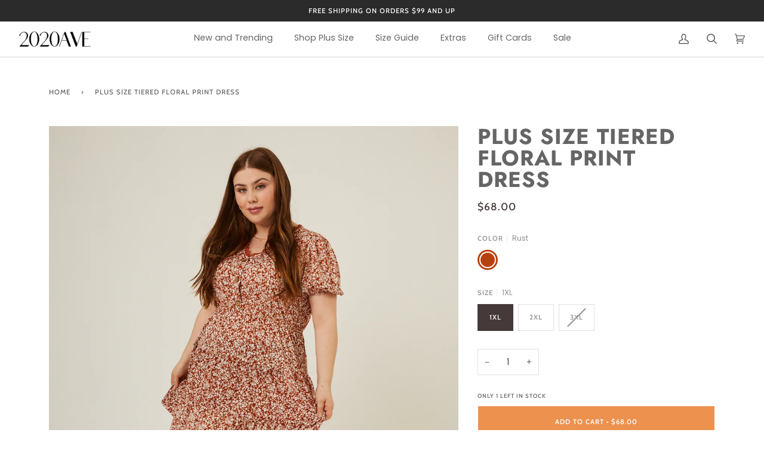

--- FILE ---
content_type: text/css;charset=UTF-8
request_url: https://cached.rebuyengine.com/api/v1/widgets/styles?id=234085&format=css&cache_key=1769050999
body_size: -780
content:
#rebuy-widget-234085 .rebuy-product-image{display:none}#rebuy-widget-234085 .rebuy-product-description{display:none}#rebuy-widget-234085 .rebuy-product-price{display:none}